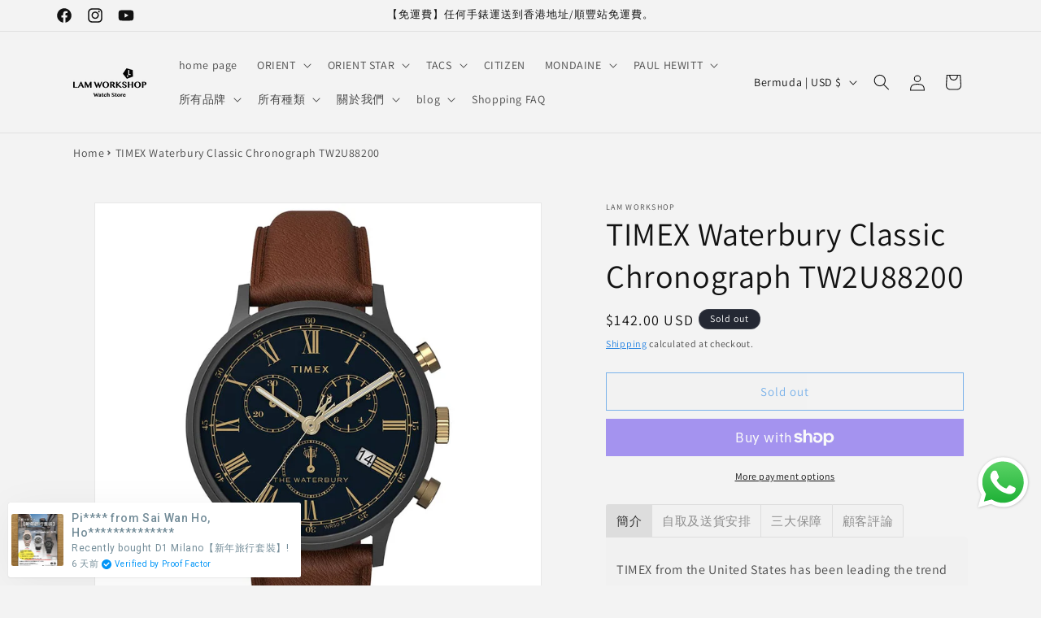

--- FILE ---
content_type: application/javascript
request_url: https://cdn.one.store/javascript/dist/1.0/i18n-time-zh_TW.94649432.js
body_size: -158
content:
(window["proof-factor-plugin"]=window["proof-factor-plugin"]||[]).push([["i18n-time-zh_TW"],{ed5d:function(s,e,o){"use strict";function n(s,e){return[["剛剛","片刻後"],["%s 秒前","%s 秒後"],["1 分鐘前","1 分鐘後"],["%s 分鐘前","%s 分鐘後"],["1 小時前","1 小時後"],["%s 小時前","%s 小時後"],["1 天前","1 天後"],["%s 天前","%s 天後"],["1 週前","1 週後"],["%s 週前","%s 週後"],["1 個月前","1 個月後"],["%s 個月前","%s 個月後"],["1 年前","1 年後"],["%s 年前","%s 年後"]][e]}Object.defineProperty(e,"__esModule",{value:!0}),e.default=n}}]);